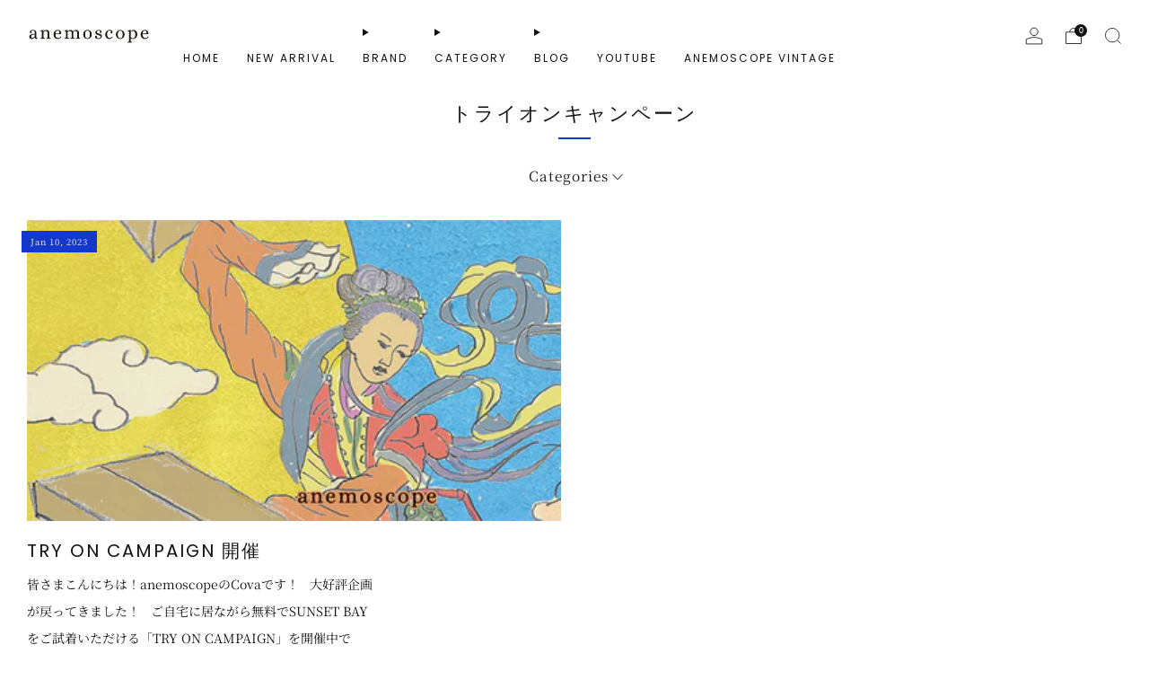

--- FILE ---
content_type: text/javascript
request_url: https://anemoscope.jp/cdn/shop/t/15/assets/custom.js?v=101612360477050417211713152823
body_size: -687
content:
//# sourceMappingURL=/cdn/shop/t/15/assets/custom.js.map?v=101612360477050417211713152823


--- FILE ---
content_type: text/javascript
request_url: https://anemoscope.jp/cdn/shop/t/15/assets/yotpo.js?v=109848197182988871711724811571
body_size: -443
content:
document.querySelector(".yotpo-main-widget-modal").addEventListener("show",function(){document.body.classList.add("body-modal-open")}),document.querySelector(".yotpo-main-widget-modal").addEventListener("hide",function(){document.body.classList.remove("body-modal-open")});
//# sourceMappingURL=/cdn/shop/t/15/assets/yotpo.js.map?v=109848197182988871711724811571
